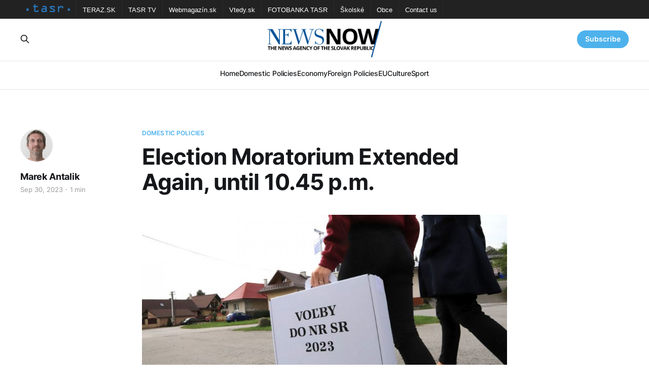

--- FILE ---
content_type: text/html; charset=utf-8
request_url: https://newsnow.tasr.sk/election-moratorium-extended-again-until-10-45-p-m/
body_size: 5466
content:
<!DOCTYPE html>
<html lang="en">

<head>
    <meta charset="utf-8">
    <meta name="viewport" content="width=device-width, initial-scale=1">
    <title>Election Moratorium Extended Again, until 10.45 p.m.</title>
    <link rel="stylesheet" href="/assets/built/screen.css?v=686c808a0a">

    <link rel="icon" href="https://newsnow.tasr.sk/content/images/size/w256h256/2023/02/152x152.png" type="image/png">
    <link rel="canonical" href="https://newsnow.tasr.sk/election-moratorium-extended-again-until-10-45-p-m/">
    <meta name="referrer" content="no-referrer-when-downgrade">
    
    <meta property="og:site_name" content="NewsNow">
    <meta property="og:type" content="article">
    <meta property="og:title" content="Election Moratorium Extended Again, until 10.45 p.m.">
    <meta property="og:description" content="Bratislava, September 30 (TASR) - The election moratorium in the snap general election in Slovakia has been extended again by additional five minutes, announced State Electoral Commission chair Ladislav Orosz, adding that it will last until 10.45 p.m. all over Slovakia.
       The reason is the extension of voting">
    <meta property="og:url" content="https://newsnow.tasr.sk/election-moratorium-extended-again-until-10-45-p-m/">
    <meta property="og:image" content="https://newsnow.tasr.sk/content/images/2023/09/election23-2.jpg">
    <meta property="article:published_time" content="2023-09-30T17:05:36.000Z">
    <meta property="article:modified_time" content="2023-09-30T17:05:36.000Z">
    <meta property="article:tag" content="Domestic Policies">
    
    <meta property="article:publisher" content="https://www.facebook.com/AgenturaTASR/">
    <meta name="twitter:card" content="summary_large_image">
    <meta name="twitter:title" content="Election Moratorium Extended Again, until 10.45 p.m.">
    <meta name="twitter:description" content="Bratislava, September 30 (TASR) - The election moratorium in the snap general election in Slovakia has been extended again by additional five minutes, announced State Electoral Commission chair Ladislav Orosz, adding that it will last until 10.45 p.m. all over Slovakia.
       The reason is the extension of voting">
    <meta name="twitter:url" content="https://newsnow.tasr.sk/election-moratorium-extended-again-until-10-45-p-m/">
    <meta name="twitter:image" content="https://newsnow.tasr.sk/content/images/2023/09/election23-2.jpg">
    <meta name="twitter:label1" content="Written by">
    <meta name="twitter:data1" content="Marek Antalik">
    <meta name="twitter:label2" content="Filed under">
    <meta name="twitter:data2" content="Domestic Policies">
    <meta property="og:image:width" content="950">
    <meta property="og:image:height" content="616">
    
    <script type="application/ld+json">
{
    "@context": "https://schema.org",
    "@type": "Article",
    "publisher": {
        "@type": "Organization",
        "name": "NewsNow",
        "url": "https://newsnow.tasr.sk/",
        "logo": {
            "@type": "ImageObject",
            "url": "https://newsnow.tasr.sk/content/images/2023/02/544x180-1.png"
        }
    },
    "author": {
        "@type": "Person",
        "name": "Marek Antalik",
        "image": {
            "@type": "ImageObject",
            "url": "https://newsnow.tasr.sk/content/images/2022/12/marek-antalik.jpg",
            "width": 256,
            "height": 256
        },
        "url": "https://newsnow.tasr.sk/author/antalik/",
        "sameAs": [
            "https://newsnow.tasr.sk"
        ]
    },
    "headline": "Election Moratorium Extended Again, until 10.45 p.m.",
    "url": "https://newsnow.tasr.sk/election-moratorium-extended-again-until-10-45-p-m/",
    "datePublished": "2023-09-30T17:05:36.000Z",
    "dateModified": "2023-09-30T17:05:36.000Z",
    "image": {
        "@type": "ImageObject",
        "url": "https://newsnow.tasr.sk/content/images/2023/09/election23-2.jpg",
        "width": 950,
        "height": 616
    },
    "keywords": "Domestic Policies",
    "description": "Bratislava, September 30 (TASR) - The election moratorium in the snap general election in Slovakia has been extended again by additional five minutes, announced State Electoral Commission chair Ladislav Orosz, adding that it will last until 10.45 p.m. all over Slovakia.\n       The reason is the extension of voting in the polling station in the Povazska Bystrica borough of Povazske Podhradie, where a 78-year-old voter died after collapsing.\n       Twenty-four political parties and one coalition a",
    "mainEntityOfPage": "https://newsnow.tasr.sk/election-moratorium-extended-again-until-10-45-p-m/"
}
    </script>

    <meta name="generator" content="Ghost 6.10">
    <link rel="alternate" type="application/rss+xml" title="NewsNow" href="https://newsnow.tasr.sk/rss/">
    <script defer src="https://cdn.jsdelivr.net/ghost/portal@~2.56/umd/portal.min.js" data-i18n="true" data-ghost="https://newsnow.tasr.sk/" data-key="711f529b847d4b6671384dea07" data-api="https://newsnow.tasr.sk/ghost/api/content/" data-locale="en" crossorigin="anonymous"></script><style id="gh-members-styles">.gh-post-upgrade-cta-content,
.gh-post-upgrade-cta {
    display: flex;
    flex-direction: column;
    align-items: center;
    font-family: -apple-system, BlinkMacSystemFont, 'Segoe UI', Roboto, Oxygen, Ubuntu, Cantarell, 'Open Sans', 'Helvetica Neue', sans-serif;
    text-align: center;
    width: 100%;
    color: #ffffff;
    font-size: 16px;
}

.gh-post-upgrade-cta-content {
    border-radius: 8px;
    padding: 40px 4vw;
}

.gh-post-upgrade-cta h2 {
    color: #ffffff;
    font-size: 28px;
    letter-spacing: -0.2px;
    margin: 0;
    padding: 0;
}

.gh-post-upgrade-cta p {
    margin: 20px 0 0;
    padding: 0;
}

.gh-post-upgrade-cta small {
    font-size: 16px;
    letter-spacing: -0.2px;
}

.gh-post-upgrade-cta a {
    color: #ffffff;
    cursor: pointer;
    font-weight: 500;
    box-shadow: none;
    text-decoration: underline;
}

.gh-post-upgrade-cta a:hover {
    color: #ffffff;
    opacity: 0.8;
    box-shadow: none;
    text-decoration: underline;
}

.gh-post-upgrade-cta a.gh-btn {
    display: block;
    background: #ffffff;
    text-decoration: none;
    margin: 28px 0 0;
    padding: 8px 18px;
    border-radius: 4px;
    font-size: 16px;
    font-weight: 600;
}

.gh-post-upgrade-cta a.gh-btn:hover {
    opacity: 0.92;
}</style>
    <script defer src="https://cdn.jsdelivr.net/ghost/sodo-search@~1.8/umd/sodo-search.min.js" data-key="711f529b847d4b6671384dea07" data-styles="https://cdn.jsdelivr.net/ghost/sodo-search@~1.8/umd/main.css" data-sodo-search="https://newsnow.tasr.sk/" data-locale="en" crossorigin="anonymous"></script>
    
    <link href="https://newsnow.tasr.sk/webmentions/receive/" rel="webmention">
    <script defer src="/public/cards.min.js?v=686c808a0a"></script>
    <link rel="stylesheet" type="text/css" href="/public/cards.min.css?v=686c808a0a">
    <script defer src="/public/member-attribution.min.js?v=686c808a0a"></script><style>:root {--ghost-accent-color: #4db2ec;}</style>
</head>

<body class="post-template tag-policy is-head-stacked has-serif-body theme_newsnow">
<div class="gh-site">

    <nav class="gh-tasr-links">
        <ul>
            <li class="logo">
                <a href="http://www.tasr.sk/">
                    <img src="/assets/images/tasr-logo.png?v=686c808a0a" srcset="/assets/images/tasr-logo.png?v=686c808a0a 1x, /assets/images/tasr-logo@2x.png?v=686c808a0a 2x" alt="TASR - Tlačová agentúra Slovenskej republiky">
                </a>
            </li>
            <li><a href="https://www.teraz.sk/" target="_blank">TERAZ.SK</a></li>
            <li><a href="https://www.tasrtv.sk/" target="_blank">TASR TV</a></li>
            <li><a href="https://webmagazin.teraz.sk/" target="_blank">Webmagazín.sk</a></li>
            <li><a href="https://www.vtedy.sk/" target="_blank">Vtedy.sk</a></li>
            <li><a href="https://fotobanka.tasr.sk/" target="_blank">FOTOBANKA TASR</a></li>
            <li><a href="https://skolske.sk/" target="_blank">Školské</a></li>
            <li><a href="https://obce.tasr.sk/" target="_blank">Obce</a></li>
            <li><a href="https://www.tasr.sk/kontakty" target="_blank">Contact us</a></li>
        </ul>
    </nav>

    <header id="gh-head" class="gh-head gh-outer">
        <div class="gh-head-inner gh-inner">
            <div class="gh-head-brand">
                <div class="gh-head-brand-wrapper">
                    <a class="gh-head-logo" href="https://newsnow.tasr.sk">
                            <img src="https://newsnow.tasr.sk/content/images/2023/02/544x180-1.png" alt="NewsNow">
                    </a>
                </div>
                <button class="gh-search gh-icon-btn" data-ghost-search><svg xmlns="http://www.w3.org/2000/svg" fill="none" viewBox="0 0 24 24" stroke="currentColor" stroke-width="2" width="20" height="20"><path stroke-linecap="round" stroke-linejoin="round" d="M21 21l-6-6m2-5a7 7 0 11-14 0 7 7 0 0114 0z"></path></svg></button>
                <button class="gh-burger"></button>
            </div>

            <nav class="gh-head-menu">
                <ul class="nav">
    <li class="nav-home"><a href="https://newsnow.tasr.sk/">Home</a></li>
    <li class="nav-domestic-policies"><a href="https://newsnow.tasr.sk/tag/policy/">Domestic Policies</a></li>
    <li class="nav-economy"><a href="https://newsnow.tasr.sk/tag/economy/">Economy</a></li>
    <li class="nav-foreign-policies"><a href="https://newsnow.tasr.sk/tag/foreign/">Foreign Policies</a></li>
    <li class="nav-eu"><a href="https://newsnow.tasr.sk/tag/eu/">EU</a></li>
    <li class="nav-culture"><a href="https://newsnow.tasr.sk/tag/culture/">Culture</a></li>
    <li class="nav-sport"><a href="https://newsnow.tasr.sk/tag/sport/">Sport</a></li>
</ul>

            </nav>

            <div class="gh-head-actions">
                    <button class="gh-search gh-icon-btn" data-ghost-search><svg xmlns="http://www.w3.org/2000/svg" fill="none" viewBox="0 0 24 24" stroke="currentColor" stroke-width="2" width="20" height="20"><path stroke-linecap="round" stroke-linejoin="round" d="M21 21l-6-6m2-5a7 7 0 11-14 0 7 7 0 0114 0z"></path></svg></button>
                    <div class="gh-head-members">
                                <a class="gh-head-link" href="#/portal/signin" data-portal="signin">Sign in</a>
                                <a class="gh-head-btn gh-btn gh-primary-btn" href="#/portal/signup" data-portal="signup">Subscribe</a>
                    </div>
            </div>
        </div>
    </header>

    
<main class="gh-main">
        <article class="gh-article post tag-policy">

            <header class="gh-article-header gh-canvas">
                    <a class="gh-article-tag" href="https://newsnow.tasr.sk/tag/policy/">Domestic Policies</a>

                <h1 class="gh-article-title">Election Moratorium Extended Again, until 10.45 p.m.</h1>

                    <aside class="gh-article-sidebar">

        <div class="gh-author-image-list">
                <a class="gh-author-image" href="/author/antalik/">
                        <img src="https://newsnow.tasr.sk/content/images/2022/12/marek-antalik.jpg" alt="Marek Antalik">
                </a>
        </div>

        <div class="gh-author-name-list">
                <h4 class="gh-author-name">
                    <a href="/author/antalik/">Marek Antalik</a>
                </h4>
                
        </div>

        <div class="gh-article-meta">
            <div class="gh-article-meta-inner">
                <time class="gh-article-date" datetime="2023-09-30">Sep 30, 2023</time>
                    <span class="gh-article-meta-sep"></span>
                    <span class="gh-article-length">1 min</span>
            </div>
        </div>

    </aside>


                    <figure class="gh-article-image">
        <img
            srcset="/content/images/size/w300/2023/09/election23-2.jpg 300w,
                    /content/images/size/w720/2023/09/election23-2.jpg 720w,
                    /content/images/size/w960/2023/09/election23-2.jpg 960w,
                    /content/images/size/w1200/2023/09/election23-2.jpg 1200w,
                    /content/images/size/w2000/2023/09/election23-2.jpg 2000w"
            sizes="(max-width: 1200px) 100vw, 1200px"
            src="/content/images/size/w1200/2023/09/election23-2.jpg"
            alt="Election Moratorium Extended Again, until 10.45 p.m."
        >
            <figcaption>Illustration picture - GENERAL ELECTION 2023 (stock photo by TASR)</figcaption>
    </figure>
            </header>

            <section class="gh-content gh-canvas">
                <p>Bratislava, September 30 (TASR) - The election moratorium in the snap general election in Slovakia has been extended again by additional five minutes, announced State Electoral Commission chair Ladislav Orosz, adding that it will last until 10.45 p.m. all over Slovakia.<br>        The reason is the extension of voting in the polling station in the Povazska Bystrica borough of Povazske Podhradie, where a 78-year-old voter died after collapsing.<br>        Twenty-four political parties and one coalition are running in the snap general election. The counting of ballots will start after the polling stations close. Interim unofficial results will be available on the www.volbysr.sk and www.teraz.sk websites. The official results will be be announced only after they are approved by the State Electoral Commission.</p>
            </section>

        </article>

                <div class="gh-read-next gh-canvas">
                <section class="gh-pagehead">
                    <h4 class="gh-pagehead-title">Read next</h4>
                </section>

                <div class="gh-topic gh-topic-grid">
                    <div class="gh-topic-content">
                            <article class="gh-card post">
    <a class="gh-card-link" href="/sas-launches-anti-mafia-petition-to-force-house-to-reopen-its-rule-of-law-bill/">
            <figure class="gh-card-image">
                <img
                    srcset="/content/images/size/w300/2026/01/4-05c8636163c01103ab6b858d8c8eb521326fda69.jpg 300w,
                            /content/images/size/w720/2026/01/4-05c8636163c01103ab6b858d8c8eb521326fda69.jpg 720w,
                            /content/images/size/w960/2026/01/4-05c8636163c01103ab6b858d8c8eb521326fda69.jpg 960w,
                            /content/images/size/w1200/2026/01/4-05c8636163c01103ab6b858d8c8eb521326fda69.jpg 1200w,
                            /content/images/size/w2000/2026/01/4-05c8636163c01103ab6b858d8c8eb521326fda69.jpg 2000w"
                    sizes="(max-width: 1200px) 100vw, 1200px"
                    src="/content/images/size/w720/2026/01/4-05c8636163c01103ab6b858d8c8eb521326fda69.jpg"
                    alt="SaS Launches &quot;Anti-mafia&quot; Petition to Force House to Reopen its Rule of Law Bill"
                >
            </figure>

        <div class="gh-card-wrapper">
            <header class="gh-card-header">
                <h3 class="gh-card-title">SaS Launches &quot;Anti-mafia&quot; Petition to Force House to Reopen its Rule of Law Bill</h3>
            </header>

                    <div class="gh-card-excerpt">Bratislava, 19 January (TASR) - The opposition&#39;s Freedom and Solidarity (SaS) party is launching a petition calling on Parliament to debate its package of proposals to strengthen the rule of law, SaS leader Branislav Groehling announced at a press conference on Monday.

The petition is titled Declaration of</div>

            <footer class="gh-card-footer">
                <span class="gh-card-author">Martin Fabok</span>
                <time class="gh-card-date" datetime="2026-01-19">Jan 19, 2026</time>
            </footer>
        </div>
    </a>
</article>                            <article class="gh-card post">
    <a class="gh-card-link" href="/dvorak-sasko-should-insist-on-kotlars-ouster-from-post-of-government-proxy/">
            <figure class="gh-card-image">
                <img
                    srcset="/content/images/size/w300/2026/01/4-ecfb274e52d1749023e5175c939e756a68697c3e.jpg 300w,
                            /content/images/size/w720/2026/01/4-ecfb274e52d1749023e5175c939e756a68697c3e.jpg 720w,
                            /content/images/size/w960/2026/01/4-ecfb274e52d1749023e5175c939e756a68697c3e.jpg 960w,
                            /content/images/size/w1200/2026/01/4-ecfb274e52d1749023e5175c939e756a68697c3e.jpg 1200w,
                            /content/images/size/w2000/2026/01/4-ecfb274e52d1749023e5175c939e756a68697c3e.jpg 2000w"
                    sizes="(max-width: 1200px) 100vw, 1200px"
                    src="/content/images/size/w720/2026/01/4-ecfb274e52d1749023e5175c939e756a68697c3e.jpg"
                    alt="Dvorak: Sasko Should Insist on Kotlar&#x27;s Ouster from Post of Government Proxy"
                >
            </figure>

        <div class="gh-card-wrapper">
            <header class="gh-card-header">
                <h3 class="gh-card-title">Dvorak: Sasko Should Insist on Kotlar&#x27;s Ouster from Post of Government Proxy</h3>
            </header>

                    <div class="gh-card-excerpt">Bratislava, 16 January (TASR) - Health Minister Kamil Sasko (Voice-SD) should insist on the departure of Peter Kotlar from his post as Government Proxy for Investigating COVID-19 Pandemic Management, opposition MP Oskar Dvorak (Progressive Slovakia/PS) has declared in response to media reports by Plus 7 Dni weekly that the</div>

            <footer class="gh-card-footer">
                <span class="gh-card-author">Martin Fabok</span>
                <time class="gh-card-date" datetime="2026-01-16">Jan 16, 2026</time>
            </footer>
        </div>
    </a>
</article>                            <article class="gh-card post">
    <a class="gh-card-link" href="/pellegrini-hosts-traditional-new-years-lunch-with-former-heads-of-state/">
            <figure class="gh-card-image">
                <img
                    srcset="/content/images/size/w300/2026/01/the-presidents.jpg 300w,
                            /content/images/size/w720/2026/01/the-presidents.jpg 720w,
                            /content/images/size/w960/2026/01/the-presidents.jpg 960w,
                            /content/images/size/w1200/2026/01/the-presidents.jpg 1200w,
                            /content/images/size/w2000/2026/01/the-presidents.jpg 2000w"
                    sizes="(max-width: 1200px) 100vw, 1200px"
                    src="/content/images/size/w720/2026/01/the-presidents.jpg"
                    alt="Pellegrini Hosts Traditional New Year&#x27;s Lunch with Former Heads of State"
                >
            </figure>

        <div class="gh-card-wrapper">
            <header class="gh-card-header">
                <h3 class="gh-card-title">Pellegrini Hosts Traditional New Year&#x27;s Lunch with Former Heads of State</h3>
            </header>

                    <div class="gh-card-excerpt">President Peter Pellegrini held a traditional New Year&#39;s lunch with former heads of state Rudolf Schuster, Ivan Gasparovic, Andrej Kiska and Zuzana Caputova at the Presidential Palace on Tuesday.</div>

            <footer class="gh-card-footer">
                <span class="gh-card-author">Michaela Kovacova</span>
                <time class="gh-card-date" datetime="2026-01-13">Jan 13, 2026</time>
            </footer>
        </div>
    </a>
</article>                    </div>
                </div>
            </div>

        </main>

    <footer class="gh-foot gh-outer">
        <div class="gh-foot-inner gh-inner">
                <section class="gh-subscribe">
                    <h3 class="gh-subscribe-title">Subscribe to NewsNow</h3>
                        <div class="gh-subscribe-description">Don&#x27;t miss out on the latest news. Sign up now to get access to the members-only newsletter.</div>
                    <button class="gh-subscribe-btn gh-btn" data-portal="signup"><svg width="20" height="20" viewBox="0 0 20 20" fill="none" stroke="currentColor" xmlns="http://www.w3.org/2000/svg">
    <path d="M3.33332 3.33334H16.6667C17.5833 3.33334 18.3333 4.08334 18.3333 5.00001V15C18.3333 15.9167 17.5833 16.6667 16.6667 16.6667H3.33332C2.41666 16.6667 1.66666 15.9167 1.66666 15V5.00001C1.66666 4.08334 2.41666 3.33334 3.33332 3.33334Z" stroke-width="1.5" stroke-linecap="round" stroke-linejoin="round"/>
    <path d="M18.3333 5L9.99999 10.8333L1.66666 5" stroke-width="1.5" stroke-linecap="round" stroke-linejoin="round"/>
</svg> Subscribe now</button>
                </section>

            <div class="gh-copyright">
                    20.01.2026 NewsNow.tasr.sk © Copyright 2016 - 2026, TASR.<br><a href="https://tasr.sk/" target="_blank" rel="noopener">Tlačová agentúra Slovenskej republiky</a> (The News Agency of the Slovak Republic, TASR), Dúbravská cesta 14 84104 Bratislava - mestská časť Karlova Ves, IČO / ID number: 31320414, evidenčné číslo v zozname Ministerstva kultúry (registration number in the list of the Ministry of Culture) EV 45/22/SWP
            </div>
        </div>
    </footer>

</div>

    <div class="pswp" tabindex="-1" role="dialog" aria-hidden="true">
    <div class="pswp__bg"></div>

    <div class="pswp__scroll-wrap">
        <div class="pswp__container">
            <div class="pswp__item"></div>
            <div class="pswp__item"></div>
            <div class="pswp__item"></div>
        </div>

        <div class="pswp__ui pswp__ui--hidden">
            <div class="pswp__top-bar">
                <div class="pswp__counter"></div>

                <button class="pswp__button pswp__button--close" title="Close (Esc)"></button>
                <button class="pswp__button pswp__button--share" title="Share"></button>
                <button class="pswp__button pswp__button--fs" title="Toggle fullscreen"></button>
                <button class="pswp__button pswp__button--zoom" title="Zoom in/out"></button>

                <div class="pswp__preloader">
                    <div class="pswp__preloader__icn">
                        <div class="pswp__preloader__cut">
                            <div class="pswp__preloader__donut"></div>
                        </div>
                    </div>
                </div>
            </div>

            <div class="pswp__share-modal pswp__share-modal--hidden pswp__single-tap">
                <div class="pswp__share-tooltip"></div>
            </div>

            <button class="pswp__button pswp__button--arrow--left" title="Previous (arrow left)"></button>
            <button class="pswp__button pswp__button--arrow--right" title="Next (arrow right)"></button>

            <div class="pswp__caption">
                <div class="pswp__caption__center"></div>
            </div>
        </div>
    </div>
</div>
<script src="/assets/built/main.min.js?v=686c808a0a"></script>
<script src="/assets/built/cookieconsent.js?v=686c808a0a"></script>



</body>

</html>
